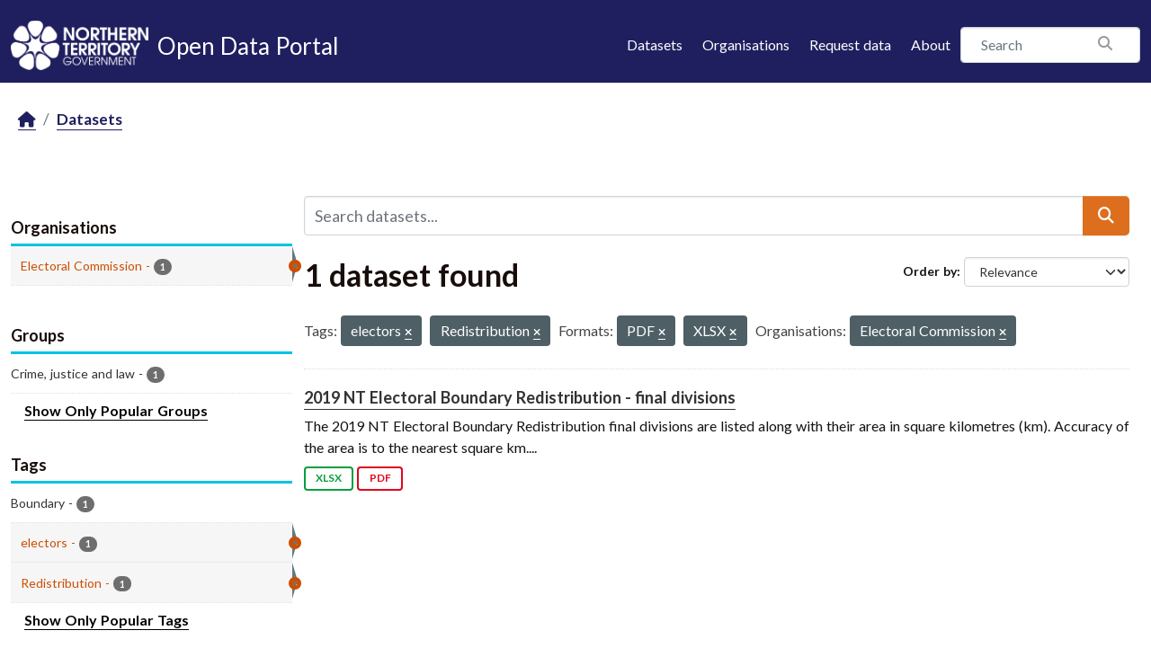

--- FILE ---
content_type: text/html; charset=utf-8
request_url: https://data.nt.gov.au/dataset/?_tags_limit=0&_groups_limit=0&tags=electors&tags=Redistribution&res_format=PDF&res_format=XLSX&organization=northern-territory-electoral-commission
body_size: 20238
content:
<!DOCTYPE html>
<!--[if IE 9]> <html lang="en_AU" class="ie9"> <![endif]-->
<!--[if gt IE 8]><!--> <html lang="en_AU"  > <!--<![endif]-->
  <head>
    <meta charset="utf-8" />
      <meta name="csrf_field_name" content="_csrf_token" />
      <meta name="_csrf_token" content="ImY1OTZhZDRlM2VkMTNiOWNhYjAzZTA0ZDg1Zjc4MzlmMjIwODk2NGQi.aWhs9Q.jkuh2OcsEr0fEGGyCOH2iVCaZJI" />

      <meta name="generator" content="ckan 2.11.4" />
      <meta name="viewport" content="width=device-width, initial-scale=1.0">
    <title>Dataset - NTG Open Data Portal</title>

    
    
    <link rel="shortcut icon" href="/favicon.png" />
    
    
        
    <!-- Google tag (gtag.js) -->
    <script async src="https://www.googletagmanager.com/gtag/js?id=G-0ZZNKNC9KS"></script>
    <script>
     window.dataLayer = window.dataLayer || [];
     function gtag(){dataLayer.push(arguments);}

     
         gtag('set', 'linker');

         gtag('js', new Date());

         gtag('config', 'G-0ZZNKNC9KS', {
             anonymize_ip: true,
             linker: {
                 domains: []
             }
         });
     

     
     

    </script>


    

  
  
  
      
      
      
    
  

  

  
  

  



    
    <link href="/webassets/base/51d427fe_main.css" rel="stylesheet"/>
<link href="/webassets/ckanext-scheming/728ec589_scheming_css.css" rel="stylesheet"/>
<link href="/webassets/ckanext-activity/8dd77216_activity.css" rel="stylesheet"/>
<link href="/webassets/ntg_theme/69972a14_ntg_theme.css" rel="stylesheet"/>
<link href="/webassets/ntg_theme/1d976ed4_style.css" rel="stylesheet"/>
<link href="/webassets/vendor/f3b8236b_select2.css" rel="stylesheet"/>
<link href="/webassets/vendor/53df638c_fontawesome.css" rel="stylesheet"/>
    
    

  </head>

  
  <body data-site-root="https://data.nt.gov.au/" data-locale-root="https://data.nt.gov.au/" >

    
    
        
    

    
    <div class="visually-hidden-focusable"><a href="#content">Skip to main content</a></div>
  

  
    





  
    
  


  <header class="masthead">
    
      
    


    <div class="container">
      <nav class="navbar navbar-expand-lg navbar-light">
        <hgroup class="nt-header--logo navbar-brand">
          <a href="https://nt.gov.au/">
            <img src="/img/ntg-primary-reverse.png" alt="NT.GOV.AU logo" />
          </a>
          <span class="nt-header--logo--text">
            <a href="/">
              <span>Open Data Portal</span>
            </a>
          </span>
        </hgroup>

        <button class="navbar-toggler" type="button" data-bs-toggle="collapse" data-bs-target="#main-navigation-toggle"
          aria-controls="main-navigation-toggle" aria-expanded="false" aria-label="Toggle navigation">
          <span class="fa fa-bars text-white"></span>
        </button>

        <div class="main-navbar collapse navbar-collapse" id="main-navigation-toggle">
          
            <ul class="nav ms-auto mb-2 mb-lg-0">
              <li class="nav-item">
                <a href="/dataset/">Datasets</a>
              </li>
              <li class="nav-item">
                <a href="/organization/">Organisations</a>
              </li>
              <li class="nav-item">
                <a href="mailto:opendata@nt.gov.au?Subject=Request for a dataset&body=Dataset description:%0A%0AIntended use (eg: research, analysis etc.):%0A%0AProblem statement (if known):%0A%0AContact details if we have any additional questions:%0A%0A">Request data</a>
              </li>

              

              <li class="nav-item">
                <a href="/about">About</a>
              </li>
            </ul>
          

          
            
              <form class="section site-search simple-input" action="/dataset/" method="get">
                <div class="field">
                  <label for="field-sitewide-search">Search Datasets</label>
                  <input id="field-sitewide-search" type="text" class="form-control" name="q" placeholder="Search" />
                  <button class="btn-search" type="submit"><i class="fa fa-search"></i></button>
                </div>
              </form>
            
          
        </div>
      </nav>
    </div>
  </header>

  
    <div class="main">
      <div id="content" class="container">
        
          
            <div class="flash-messages">
              
                
              
            </div>
          

          
            <div class="toolbar" role="navigation" aria-label="Breadcrumb">
              
                
                  <ol class="breadcrumb">
                    
<li class="home"><a href="/" aria-label="Home"><i class="fa fa-home"></i><span> Home</span></a></li>
                    
  <li class="active"><a href="/dataset/">Datasets</a></li>

                  </ol>
                
              
            </div>
          

          <div class="row wrapper">
            
            
            

            
              <aside class="secondary col-md-3">
                
                
  <div class="filters">
    <div>
      
        

    
    
	
	    
		<section class="module module-narrow module-shallow">
		    
			<h2 class="module-heading">
			    <i class="fa fa-filter"></i>
			    Organisations
			</h2>
		    
		    
			
			    
				<nav aria-label="Organisations">
				    <ul class="list-unstyled nav nav-simple nav-facet">
					
					    
					    
					    
					    
					    <li class="nav-item  active">
						<a href="/dataset/?_tags_limit=0&amp;_groups_limit=0&amp;tags=electors&amp;tags=Redistribution&amp;res_format=PDF&amp;res_format=XLSX" title="">
						    <span class="item-label">Electoral Commission</span>
						    <span class="hidden separator"> - </span>
						    <span class="item-count badge">1</span>

							<span class="facet-close"> <i class="fa fa-solid fa-circle-xmark"></i></span>
						</a>
					    </li>
					
				    </ul>
				</nav>

				<p class="module-footer">
				    
					
				    
				</p>
			    
			
		    
		</section>
	    
	
    

      
        

    
    
	
	    
		<section class="module module-narrow module-shallow">
		    
			<h2 class="module-heading">
			    <i class="fa fa-filter"></i>
			    Groups
			</h2>
		    
		    
			
			    
				<nav aria-label="Groups">
				    <ul class="list-unstyled nav nav-simple nav-facet">
					
					    
					    
					    
					    
					    <li class="nav-item ">
						<a href="/dataset/?_tags_limit=0&amp;_groups_limit=0&amp;tags=electors&amp;tags=Redistribution&amp;res_format=PDF&amp;res_format=XLSX&amp;organization=northern-territory-electoral-commission&amp;groups=law" title="">
						    <span class="item-label">Crime, justice and law</span>
						    <span class="hidden separator"> - </span>
						    <span class="item-count badge">1</span>

							
						</a>
					    </li>
					
				    </ul>
				</nav>

				<p class="module-footer">
				    
					<a href="/dataset/?_tags_limit=0&amp;tags=electors&amp;tags=Redistribution&amp;res_format=PDF&amp;res_format=XLSX&amp;organization=northern-territory-electoral-commission" class="read-more">Show Only Popular Groups</a>
				    
				</p>
			    
			
		    
		</section>
	    
	
    

      
        

    
    
	
	    
		<section class="module module-narrow module-shallow">
		    
			<h2 class="module-heading">
			    <i class="fa fa-filter"></i>
			    Tags
			</h2>
		    
		    
			
			    
				<nav aria-label="Tags">
				    <ul class="list-unstyled nav nav-simple nav-facet">
					
					    
					    
					    
					    
					    <li class="nav-item ">
						<a href="/dataset/?_tags_limit=0&amp;_groups_limit=0&amp;tags=electors&amp;tags=Redistribution&amp;res_format=PDF&amp;res_format=XLSX&amp;organization=northern-territory-electoral-commission&amp;tags=Boundary" title="">
						    <span class="item-label">Boundary</span>
						    <span class="hidden separator"> - </span>
						    <span class="item-count badge">1</span>

							
						</a>
					    </li>
					
					    
					    
					    
					    
					    <li class="nav-item  active">
						<a href="/dataset/?_tags_limit=0&amp;_groups_limit=0&amp;tags=Redistribution&amp;res_format=PDF&amp;res_format=XLSX&amp;organization=northern-territory-electoral-commission" title="">
						    <span class="item-label">electors</span>
						    <span class="hidden separator"> - </span>
						    <span class="item-count badge">1</span>

							<span class="facet-close"> <i class="fa fa-solid fa-circle-xmark"></i></span>
						</a>
					    </li>
					
					    
					    
					    
					    
					    <li class="nav-item  active">
						<a href="/dataset/?_tags_limit=0&amp;_groups_limit=0&amp;tags=electors&amp;res_format=PDF&amp;res_format=XLSX&amp;organization=northern-territory-electoral-commission" title="">
						    <span class="item-label">Redistribution</span>
						    <span class="hidden separator"> - </span>
						    <span class="item-count badge">1</span>

							<span class="facet-close"> <i class="fa fa-solid fa-circle-xmark"></i></span>
						</a>
					    </li>
					
				    </ul>
				</nav>

				<p class="module-footer">
				    
					<a href="/dataset/?_groups_limit=0&amp;tags=electors&amp;tags=Redistribution&amp;res_format=PDF&amp;res_format=XLSX&amp;organization=northern-territory-electoral-commission" class="read-more">Show Only Popular Tags</a>
				    
				</p>
			    
			
		    
		</section>
	    
	
    

      
        

    
    
	
	    
		<section class="module module-narrow module-shallow">
		    
			<h2 class="module-heading">
			    <i class="fa fa-filter"></i>
			    Formats
			</h2>
		    
		    
			
			    
				<nav aria-label="Formats">
				    <ul class="list-unstyled nav nav-simple nav-facet">
					
					    
					    
					    
					    
					    <li class="nav-item  active">
						<a href="/dataset/?_tags_limit=0&amp;_groups_limit=0&amp;tags=electors&amp;tags=Redistribution&amp;res_format=XLSX&amp;organization=northern-territory-electoral-commission" title="">
						    <span class="item-label">PDF</span>
						    <span class="hidden separator"> - </span>
						    <span class="item-count badge">1</span>

							<span class="facet-close"> <i class="fa fa-solid fa-circle-xmark"></i></span>
						</a>
					    </li>
					
					    
					    
					    
					    
					    <li class="nav-item  active">
						<a href="/dataset/?_tags_limit=0&amp;_groups_limit=0&amp;tags=electors&amp;tags=Redistribution&amp;res_format=PDF&amp;organization=northern-territory-electoral-commission" title="">
						    <span class="item-label">XLSX</span>
						    <span class="hidden separator"> - </span>
						    <span class="item-count badge">1</span>

							<span class="facet-close"> <i class="fa fa-solid fa-circle-xmark"></i></span>
						</a>
					    </li>
					
				    </ul>
				</nav>

				<p class="module-footer">
				    
					
				    
				</p>
			    
			
		    
		</section>
	    
	
    

      
        

    
    
	
	    
		<section class="module module-narrow module-shallow">
		    
			<h2 class="module-heading">
			    <i class="fa fa-filter"></i>
			    Licenses
			</h2>
		    
		    
			
			    
				<nav aria-label="Licenses">
				    <ul class="list-unstyled nav nav-simple nav-facet">
					
					    
					    
					    
					    
					    <li class="nav-item ">
						<a href="/dataset/?_tags_limit=0&amp;_groups_limit=0&amp;tags=electors&amp;tags=Redistribution&amp;res_format=PDF&amp;res_format=XLSX&amp;organization=northern-territory-electoral-commission&amp;license_id=cc-by" title="Creative Commons Attribution">
						    <span class="item-label">Creative Commons...</span>
						    <span class="hidden separator"> - </span>
						    <span class="item-count badge">1</span>

							
						</a>
					    </li>
					
				    </ul>
				</nav>

				<p class="module-footer">
				    
					
				    
				</p>
			    
			
		    
		</section>
	    
	
    

      
    </div>
    <a class="close no-text hide-filters"><i class="fa fa-times-circle"></i><span class="text">close</span></a>
  </div>

              </aside>
            

            
              <div class="primary col-md-9 col-xs-12" role="main">
                
                
  <section class="module">
    <div class="module-content">
      
        
      
      










<form id="dataset-search-form" class="search-form" method="get" data-module="select-switch">

  
    <div class="input-group search-input-group">
      <input aria-label="Search datasets..." id="field-giant-search" type="text" class="form-control input-lg" name="q" value="" autocomplete="off" placeholder="Search datasets...">
      
  <button class="btn btn-primary btn-lg" type="submit" value="search" aria-label="Submit">
    <i class="fa fa-search"></i>
  </button>

    </div>
  

  
    <span>






<input type="hidden" name="tags" value="electors" />





<input type="hidden" name="tags" value="Redistribution" />





<input type="hidden" name="res_format" value="PDF" />





<input type="hidden" name="res_format" value="XLSX" />





<input type="hidden" name="organization" value="northern-territory-electoral-commission" />



</span>
  

  
    
      <div class="form-group control-order-by">
        <label for="field-order-by">Order by</label>
        <select id="field-order-by" name="sort" class="form-control form-select">
          
            
              <option value="score desc, metadata_modified desc" selected="selected">Relevance</option>
            
          
            
              <option value="title_string asc">Name Ascending</option>
            
          
            
              <option value="title_string desc">Name Descending</option>
            
          
            
              <option value="metadata_modified desc">Last Modified</option>
            
          
            
              <option value="views_recent desc">Popular</option>
            
          
        </select>
        
        <button class="btn btn-default js-hide" type="submit">Go</button>
        
      </div>
    
  

  
    <h1>
    
      

  
  
  
  

1 dataset found
    
    </h1>
  

  
    
      <p class="filter-list">
        
          
          <span class="facet">Tags:</span>
          
            <span class="filtered pill">electors
              <a href="/dataset/?_tags_limit=0&amp;_groups_limit=0&amp;tags=Redistribution&amp;res_format=PDF&amp;res_format=XLSX&amp;organization=northern-territory-electoral-commission" class="remove" title="Remove"><i class="fa fa-times"></i></a>
            </span>
          
            <span class="filtered pill">Redistribution
              <a href="/dataset/?_tags_limit=0&amp;_groups_limit=0&amp;tags=electors&amp;res_format=PDF&amp;res_format=XLSX&amp;organization=northern-territory-electoral-commission" class="remove" title="Remove"><i class="fa fa-times"></i></a>
            </span>
          
        
          
          <span class="facet">Formats:</span>
          
            <span class="filtered pill">PDF
              <a href="/dataset/?_tags_limit=0&amp;_groups_limit=0&amp;tags=electors&amp;tags=Redistribution&amp;res_format=XLSX&amp;organization=northern-territory-electoral-commission" class="remove" title="Remove"><i class="fa fa-times"></i></a>
            </span>
          
            <span class="filtered pill">XLSX
              <a href="/dataset/?_tags_limit=0&amp;_groups_limit=0&amp;tags=electors&amp;tags=Redistribution&amp;res_format=PDF&amp;organization=northern-territory-electoral-commission" class="remove" title="Remove"><i class="fa fa-times"></i></a>
            </span>
          
        
          
          <span class="facet">Organisations:</span>
          
            <span class="filtered pill">Electoral Commission
              <a href="/dataset/?_tags_limit=0&amp;_groups_limit=0&amp;tags=electors&amp;tags=Redistribution&amp;res_format=PDF&amp;res_format=XLSX" class="remove" title="Remove"><i class="fa fa-times"></i></a>
            </span>
          
        
      </p>
      <a class="show-filters btn btn-default">Filter Results</a>
    
  

</form>





      
        

  
    <ul class="dataset-list list-unstyled">
    	
	      
	        




  <li class="dataset-item">
    
      <div class="dataset-content">
        
          <h2 class="dataset-heading">
            
              
            
            
    <a href="/dataset/2019-nt-electoral-boundary-redistribution-final-divisions" title="2019 NT Electoral Boundary Redistribution - final divisions">
      2019 NT Electoral Boundary Redistribution - final divisions
    </a>
            
            

              
            



          </h2>
        
        
          
            <div>The 2019 NT Electoral Boundary Redistribution final divisions are listed along with their area in square kilometres (km). Accuracy of the area is to the nearest square km....</div>
          
        
      </div>
      
        
          
            <ul class="dataset-resources list-unstyled">
              
                
                <li>
                  <a href="/dataset/2019-nt-electoral-boundary-redistribution-final-divisions" class="badge badge-default" data-format="xlsx">XLSX</a>
                </li>
                
                <li>
                  <a href="/dataset/2019-nt-electoral-boundary-redistribution-final-divisions" class="badge badge-default" data-format="pdf">PDF</a>
                </li>
                
              
            </ul>
          
        
      
    
  </li>

	      
	    
    </ul>
  

      
    </div>

    
      
    
  </section>

  

              </div>
            
          </div>
        
      </div>
    </div>
  
    <footer class="site-footer">
  <div class="container">

    <a href="https://boundlesspossible.nt.gov.au" class="footer-logo">
      <img width="360" src="https://nt.gov.au/__data/assets/file/0011/578450/ntg-bp-logo-lockup-mono.svg"
           alt="NTG logo">
    </a>

    <nav class="menu-footer">
      <ul class="list-unstyled">
        <li>
          <a href="https://nt.gov.au/page/copyright-disclaimer-and-privacy">Copyright, disclaimer and privacy</a>
        </li>
        <li>
          <a href="https://nt.gov.au/law/rights/freedom-of-information">Freedom of information</a>
        </li>
        <li>
          <a href="https://nt.gov.au/page/interpreter-services"> Interpreter services</a>
        </li>
        <li>
          <a href="https://nt.gov.au/page/accessibility">Accessibility</a>
        </li>
        <li>
          <a href="https://nt.gov.au/page/sitemap">Site map</a>
        </li>
        <li>
          <a href="https://nt.gov.au/contacts">Contacts</a>
        </li>
        <li>
          <a href="https://nt.gov.au/contacts/external-northern-territory-government-staff-systems">NTG staff systems</a>
        </li>
      </ul>
    </nav>

  </div>

  <div class="copyright">
    <div class="container">
      &copy; 2026 Northern Territory Government of Australia
    </div>
  </div>
</footer>

  

  
  
  
  
  
    
    
    
        
        
        <div class="js-hide" data-module="google-analytics"
             data-module-googleanalytics_resource_prefix="/downloads/">
        </div>
    


  

  

    
    
    <script src="/webassets/vendor/240e5086_jquery.js" type="text/javascript"></script>
<script src="/webassets/vendor/773d6354_vendor.js" type="text/javascript"></script>
<script src="/webassets/vendor/6d1ad7e6_bootstrap.js" type="text/javascript"></script>
<script src="/webassets/vendor/529a0eb7_htmx.js" type="text/javascript"></script>
<script src="/webassets/base/a65ea3a0_main.js" type="text/javascript"></script>
<script src="/webassets/ntg_theme/18b87892_scripts.js" type="text/javascript"></script>
<script src="/webassets/base/b1def42f_ckan.js" type="text/javascript"></script>
<script src="/webassets/ckanext-googleanalytics/event_tracking.js?71ae8997" type="text/javascript"></script>
<script src="/webassets/activity/0fdb5ee0_activity.js" type="text/javascript"></script>
<script src="/webassets/tracking/8b59a308_tracking.js" type="text/javascript"></script>
  </body>
</html>